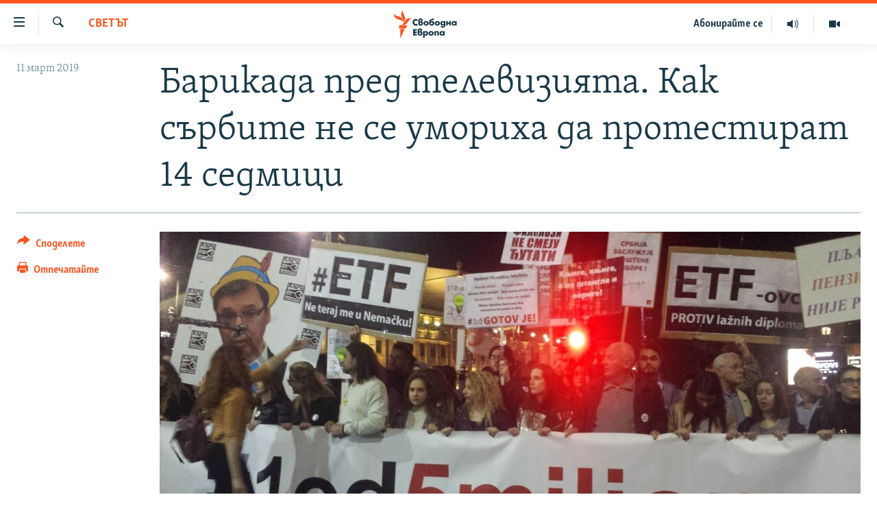

--- FILE ---
content_type: text/html; charset=utf-8
request_url: https://www.svobodnaevropa.bg/a/29813362.html
body_size: 15933
content:

<!DOCTYPE html>
<html lang="bg" dir="ltr" class="no-js">
<head>
<link href="/Content/responsive/RFE/bg-BG/RFE-bg-BG.css?&amp;av=0.0.0.0&amp;cb=370" rel="stylesheet"/>
<script src="https://tags.svobodnaevropa.bg/rferl-pangea/prod/utag.sync.js"></script> <script type='text/javascript' src='https://www.youtube.com/iframe_api' async></script>
<link rel="manifest" href="/manifest.json">
<script type="text/javascript">
//a general 'js' detection, must be on top level in <head>, due to CSS performance
document.documentElement.className = "js";
var cacheBuster = "370";
var appBaseUrl = "/";
var imgEnhancerBreakpoints = [0, 144, 256, 408, 650, 1023, 1597];
var isLoggingEnabled = false;
var isPreviewPage = false;
var isLivePreviewPage = false;
if (!isPreviewPage) {
window.RFE = window.RFE || {};
window.RFE.cacheEnabledByParam = window.location.href.indexOf('nocache=1') === -1;
const url = new URL(window.location.href);
const params = new URLSearchParams(url.search);
// Remove the 'nocache' parameter
params.delete('nocache');
// Update the URL without the 'nocache' parameter
url.search = params.toString();
window.history.replaceState(null, '', url.toString());
} else {
window.addEventListener('load', function() {
const links = window.document.links;
for (let i = 0; i < links.length; i++) {
links[i].href = '#';
links[i].target = '_self';
}
})
}
var pwaEnabled = false;
var swCacheDisabled;
</script>
<meta charset="utf-8" />
<title>Барикада пред телевизията. Как сърбите не се умориха да протестират 14 седмици</title>
<meta name="description" content="Те протестират за 14-а поредна събота, а енергията им не намалява. Хиляди кръстосват Белград всяка седмица, за да искат оставката на сръбския президент&#160;Александър Вучич и други водещи фигури от управлението. Настояват да се прекрати режимът на автокрация, да има свобода за медиите, да се..." />
<meta name="keywords" content="Светът, протест, Сърбия, Свободна Европа, Белград, Оливер Иванович, Александър Вучич, 1 от 5 милиона, кървави ризи, RTS, Борко Стефанович, Небойша Стефанович, Слободан Милошевич, диктатор, Алианс за Сърбия" />
<meta name="viewport" content="width=device-width, initial-scale=1.0" />
<meta http-equiv="X-UA-Compatible" content="IE=edge" />
<meta name="robots" content="max-image-preview:large">
<link href="https://www.svobodnaevropa.bg/a/29813362.html" rel="canonical" />
<meta name="apple-mobile-web-app-title" content="RFE/RL" />
<meta name="apple-mobile-web-app-status-bar-style" content="black" />
<meta name="apple-itunes-app" content="app-id=475986784, app-argument=//29813362.ltr" />
<meta content="Барикада пред телевизията. Как сърбите не се умориха да протестират 14 седмици" property="og:title" />
<meta content="Те протестират за 14-а поредна събота, а енергията им не намалява. Хиляди кръстосват Белград всяка седмица, за да искат оставката на сръбския президент Александър Вучич и други водещи фигури от управлението. Настояват да се прекрати режимът на автокрация, да има свобода за медиите, да се..." property="og:description" />
<meta content="article" property="og:type" />
<meta content="https://www.svobodnaevropa.bg/a/29813362.html" property="og:url" />
<meta content="Свободна Европа" property="og:site_name" />
<meta content="https://gdb.rferl.org/39ffef83-d933-4edd-95e8-a083040eb207_w1200_h630.jpg" property="og:image" />
<meta content="1200" property="og:image:width" />
<meta content="630" property="og:image:height" />
<meta content="281838596575055" property="fb:app_id" />
<meta content="summary_large_image" name="twitter:card" />
<meta content="@SomeAccount" name="twitter:site" />
<meta content="https://gdb.rferl.org/39ffef83-d933-4edd-95e8-a083040eb207_w1200_h630.jpg" name="twitter:image" />
<meta content="Барикада пред телевизията. Как сърбите не се умориха да протестират 14 седмици" name="twitter:title" />
<meta content="Те протестират за 14-а поредна събота, а енергията им не намалява. Хиляди кръстосват Белград всяка седмица, за да искат оставката на сръбския президент Александър Вучич и други водещи фигури от управлението. Настояват да се прекрати режимът на автокрация, да има свобода за медиите, да се..." name="twitter:description" />
<link rel="amphtml" href="https://www.svobodnaevropa.bg/amp/29813362.html" />
<script type="application/ld+json">{"articleSection":"Светът","isAccessibleForFree":true,"headline":"Барикада пред телевизията. Как сърбите не се умориха да протестират 14 седмици","inLanguage":"bg-BG","keywords":"Светът, протест, Сърбия, Свободна Европа, Белград, Оливер Иванович, Александър Вучич, 1 от 5 милиона, кървави ризи, RTS, Борко Стефанович, Небойша Стефанович, Слободан Милошевич, диктатор, Алианс за Сърбия","author":{"@type":"Person","name":"Свободна Европа"},"datePublished":"2019-03-11 06:15:26Z","dateModified":"2019-03-11 06:15:26Z","publisher":{"logo":{"width":512,"height":220,"@type":"ImageObject","url":"https://www.svobodnaevropa.bg/Content/responsive/RFE/bg-BG/img/logo.png"},"@type":"NewsMediaOrganization","url":"https://www.svobodnaevropa.bg","sameAs":["https://www.facebook.com/svobodnaevropa.bg/","https://www.youtube.com/channel/UC4NwHyV2nUhKF3xV4wqAyxQ","https://www.instagram.com/svobodnaevropa/","https://twitter.com/SvobodnaEvropa"],"name":"Свободна Европа","alternateName":""},"@context":"https://schema.org","@type":"NewsArticle","mainEntityOfPage":"https://www.svobodnaevropa.bg/a/29813362.html","url":"https://www.svobodnaevropa.bg/a/29813362.html","description":"Те протестират за 14-а поредна събота, а енергията им не намалява. Хиляди кръстосват Белград всяка седмица, за да искат оставката на сръбския президент Александър Вучич и други водещи фигури от управлението. Настояват да се прекрати режимът на автокрация, да има свобода за медиите, да се...","image":{"width":1080,"height":608,"@type":"ImageObject","url":"https://gdb.rferl.org/39ffef83-d933-4edd-95e8-a083040eb207_w1080_h608.jpg"},"name":"Барикада пред телевизията. Как сърбите не се умориха да протестират 14 седмици"}</script>
<script src="/Scripts/responsive/infographics.b?v=dVbZ-Cza7s4UoO3BqYSZdbxQZVF4BOLP5EfYDs4kqEo1&amp;av=0.0.0.0&amp;cb=370"></script>
<script src="/Scripts/responsive/loader.b?v=Q26XNwrL6vJYKjqFQRDnx01Lk2pi1mRsuLEaVKMsvpA1&amp;av=0.0.0.0&amp;cb=370"></script>
<link rel="icon" type="image/svg+xml" href="/Content/responsive/RFE/img/webApp/favicon.svg" />
<link rel="alternate icon" href="/Content/responsive/RFE/img/webApp/favicon.ico" />
<link rel="mask-icon" color="#ea6903" href="/Content/responsive/RFE/img/webApp/favicon_safari.svg" />
<link rel="apple-touch-icon" sizes="152x152" href="/Content/responsive/RFE/img/webApp/ico-152x152.png" />
<link rel="apple-touch-icon" sizes="144x144" href="/Content/responsive/RFE/img/webApp/ico-144x144.png" />
<link rel="apple-touch-icon" sizes="114x114" href="/Content/responsive/RFE/img/webApp/ico-114x114.png" />
<link rel="apple-touch-icon" sizes="72x72" href="/Content/responsive/RFE/img/webApp/ico-72x72.png" />
<link rel="apple-touch-icon-precomposed" href="/Content/responsive/RFE/img/webApp/ico-57x57.png" />
<link rel="icon" sizes="192x192" href="/Content/responsive/RFE/img/webApp/ico-192x192.png" />
<link rel="icon" sizes="128x128" href="/Content/responsive/RFE/img/webApp/ico-128x128.png" />
<meta name="msapplication-TileColor" content="#ffffff" />
<meta name="msapplication-TileImage" content="/Content/responsive/RFE/img/webApp/ico-144x144.png" />
<link rel="preload" href="/Content/responsive/fonts/SkolarCyrlBGR-Light_v3.0.woff2" type="font/woff2" as="font" crossorigin="anonymous" />
<link rel="alternate" type="application/rss+xml" title="RFE/RL - Top Stories [RSS]" href="/api/" />
<link rel="sitemap" type="application/rss+xml" href="/sitemap.xml" />
</head>
<body class=" nav-no-loaded cc_theme pg-article print-lay-article js-category-to-nav nojs-images ">
<script type="text/javascript" >
var analyticsData = {url:"https://www.svobodnaevropa.bg/a/29813362.html",property_id:"527",article_uid:"29813362",page_title:"Барикада пред телевизията. Как сърбите не се умориха да протестират 14 седмици",page_type:"article",content_type:"article",subcontent_type:"article",last_modified:"2019-03-11 06:15:26Z",pub_datetime:"2019-03-11 06:15:26Z",pub_year:"2019",pub_month:"03",pub_day:"11",pub_hour:"06",pub_weekday:"Monday",section:"светът",english_section:"international-news",byline:"",categories:"international-news",tags:"протест;сърбия;свободна европа;белград;оливер иванович;александър вучич;1 от 5 милиона;кървави ризи;rts;борко стефанович;небойша стефанович;слободан милошевич;диктатор;алианс за сърбия",domain:"www.svobodnaevropa.bg",language:"Bulgarian",language_service:"RFERL Bulgaria",platform:"web",copied:"no",copied_article:"",copied_title:"",runs_js:"Yes",cms_release:"8.44.0.0.370",enviro_type:"prod",slug:"",entity:"RFE",short_language_service:"BUL",platform_short:"W",page_name:"Барикада пред телевизията. Как сърбите не се умориха да протестират 14 седмици"};
</script>
<noscript><iframe src="https://www.googletagmanager.com/ns.html?id=GTM-WXZBPZ" height="0" width="0" style="display:none;visibility:hidden"></iframe></noscript><script type="text/javascript" data-cookiecategory="analytics">
var gtmEventObject = Object.assign({}, analyticsData, {event: 'page_meta_ready'});window.dataLayer = window.dataLayer || [];window.dataLayer.push(gtmEventObject);
if (top.location === self.location) { //if not inside of an IFrame
var renderGtm = "true";
if (renderGtm === "true") {
(function(w,d,s,l,i){w[l]=w[l]||[];w[l].push({'gtm.start':new Date().getTime(),event:'gtm.js'});var f=d.getElementsByTagName(s)[0],j=d.createElement(s),dl=l!='dataLayer'?'&l='+l:'';j.async=true;j.src='//www.googletagmanager.com/gtm.js?id='+i+dl;f.parentNode.insertBefore(j,f);})(window,document,'script','dataLayer','GTM-WXZBPZ');
}
}
</script>
<!--Analytics tag js version start-->
<script type="text/javascript" data-cookiecategory="analytics">
var utag_data = Object.assign({}, analyticsData, {});
if(typeof(TealiumTagFrom)==='function' && typeof(TealiumTagSearchKeyword)==='function') {
var utag_from=TealiumTagFrom();var utag_searchKeyword=TealiumTagSearchKeyword();
if(utag_searchKeyword!=null && utag_searchKeyword!=='' && utag_data["search_keyword"]==null) utag_data["search_keyword"]=utag_searchKeyword;if(utag_from!=null && utag_from!=='') utag_data["from"]=TealiumTagFrom();}
if(window.top!== window.self&&utag_data.page_type==="snippet"){utag_data.page_type = 'iframe';}
try{if(window.top!==window.self&&window.self.location.hostname===window.top.location.hostname){utag_data.platform = 'self-embed';utag_data.platform_short = 'se';}}catch(e){if(window.top!==window.self&&window.self.location.search.includes("platformType=self-embed")){utag_data.platform = 'cross-promo';utag_data.platform_short = 'cp';}}
(function(a,b,c,d){ a="https://tags.svobodnaevropa.bg/rferl-pangea/prod/utag.js"; b=document;c="script";d=b.createElement(c);d.src=a;d.type="text/java"+c;d.async=true; a=b.getElementsByTagName(c)[0];a.parentNode.insertBefore(d,a); })();
</script>
<!--Analytics tag js version end-->
<!-- Analytics tag management NoScript -->
<noscript>
<img style="position: absolute; border: none;" src="https://ssc.svobodnaevropa.bg/b/ss/bbgprod,bbgentityrferl/1/G.4--NS/1324740706?pageName=rfe%3abul%3aw%3aarticle%3a%d0%91%d0%b0%d1%80%d0%b8%d0%ba%d0%b0%d0%b4%d0%b0%20%d0%bf%d1%80%d0%b5%d0%b4%20%d1%82%d0%b5%d0%bb%d0%b5%d0%b2%d0%b8%d0%b7%d0%b8%d1%8f%d1%82%d0%b0.%20%d0%9a%d0%b0%d0%ba%20%d1%81%d1%8a%d1%80%d0%b1%d0%b8%d1%82%d0%b5%20%d0%bd%d0%b5%20%d1%81%d0%b5%20%d1%83%d0%bc%d0%be%d1%80%d0%b8%d1%85%d0%b0%20%d0%b4%d0%b0%20%d0%bf%d1%80%d0%be%d1%82%d0%b5%d1%81%d1%82%d0%b8%d1%80%d0%b0%d1%82%2014%20%d1%81%d0%b5%d0%b4%d0%bc%d0%b8%d1%86%d0%b8&amp;c6=%d0%91%d0%b0%d1%80%d0%b8%d0%ba%d0%b0%d0%b4%d0%b0%20%d0%bf%d1%80%d0%b5%d0%b4%20%d1%82%d0%b5%d0%bb%d0%b5%d0%b2%d0%b8%d0%b7%d0%b8%d1%8f%d1%82%d0%b0.%20%d0%9a%d0%b0%d0%ba%20%d1%81%d1%8a%d1%80%d0%b1%d0%b8%d1%82%d0%b5%20%d0%bd%d0%b5%20%d1%81%d0%b5%20%d1%83%d0%bc%d0%be%d1%80%d0%b8%d1%85%d0%b0%20%d0%b4%d0%b0%20%d0%bf%d1%80%d0%be%d1%82%d0%b5%d1%81%d1%82%d0%b8%d1%80%d0%b0%d1%82%2014%20%d1%81%d0%b5%d0%b4%d0%bc%d0%b8%d1%86%d0%b8&amp;v36=8.44.0.0.370&amp;v6=D=c6&amp;g=https%3a%2f%2fwww.svobodnaevropa.bg%2fa%2f29813362.html&amp;c1=D=g&amp;v1=D=g&amp;events=event1,event52&amp;c16=rferl%20bulgaria&amp;v16=D=c16&amp;c5=international-news&amp;v5=D=c5&amp;ch=%d0%a1%d0%b2%d0%b5%d1%82%d1%8a%d1%82&amp;c15=bulgarian&amp;v15=D=c15&amp;c4=article&amp;v4=D=c4&amp;c14=29813362&amp;v14=D=c14&amp;v20=no&amp;c17=web&amp;v17=D=c17&amp;mcorgid=518abc7455e462b97f000101%40adobeorg&amp;server=www.svobodnaevropa.bg&amp;pageType=D=c4&amp;ns=bbg&amp;v29=D=server&amp;v25=rfe&amp;v30=527&amp;v105=D=User-Agent " alt="analytics" width="1" height="1" /></noscript>
<!-- End of Analytics tag management NoScript -->
<!--*** Accessibility links - For ScreenReaders only ***-->
<section>
<div class="sr-only">
<h2>Връзки за достъпност</h2>
<ul>
<li><a href="#content" data-disable-smooth-scroll="1">Направо към главното съдържание</a></li>
<li><a href="#navigation" data-disable-smooth-scroll="1">Направо към главната навигация</a></li>
<li><a href="#txtHeaderSearch" data-disable-smooth-scroll="1">Направо към търсне</a></li>
</ul>
</div>
</section>
<div dir="ltr">
<div id="page">
<aside>
<div class="c-lightbox overlay-modal">
<div class="c-lightbox__intro">
<h2 class="c-lightbox__intro-title"></h2>
<button class="btn btn--rounded c-lightbox__btn c-lightbox__intro-next" title="Следващо">
<span class="ico ico--rounded ico-chevron-forward"></span>
<span class="sr-only">Следващо</span>
</button>
</div>
<div class="c-lightbox__nav">
<button class="btn btn--rounded c-lightbox__btn c-lightbox__btn--close" title="Затворете">
<span class="ico ico--rounded ico-close"></span>
<span class="sr-only">Затворете</span>
</button>
<button class="btn btn--rounded c-lightbox__btn c-lightbox__btn--prev" title="Предишно">
<span class="ico ico--rounded ico-chevron-backward"></span>
<span class="sr-only">Предишно</span>
</button>
<button class="btn btn--rounded c-lightbox__btn c-lightbox__btn--next" title="Следващо">
<span class="ico ico--rounded ico-chevron-forward"></span>
<span class="sr-only">Следващо</span>
</button>
</div>
<div class="c-lightbox__content-wrap">
<figure class="c-lightbox__content">
<span class="c-spinner c-spinner--lightbox">
<img src="/Content/responsive/img/player-spinner.png"
alt="please wait"
title="please wait" />
</span>
<div class="c-lightbox__img">
<div class="thumb">
<img src="" alt="" />
</div>
</div>
<figcaption>
<div class="c-lightbox__info c-lightbox__info--foot">
<span class="c-lightbox__counter"></span>
<span class="caption c-lightbox__caption"></span>
</div>
</figcaption>
</figure>
</div>
<div class="hidden">
<div class="content-advisory__box content-advisory__box--lightbox">
<span class="content-advisory__box-text">Тази снимка може да е неприемлива за някои от вас.</span>
<button class="btn btn--transparent content-advisory__box-btn m-t-md" value="text" type="button">
<span class="btn__text">
Вижте повече
</span>
</button>
</div>
</div>
</div>
<div class="print-dialogue">
<div class="container">
<h3 class="print-dialogue__title section-head">Print Options:</h3>
<div class="print-dialogue__opts">
<ul class="print-dialogue__opt-group">
<li class="form__group form__group--checkbox">
<input class="form__check " id="checkboxImages" name="checkboxImages" type="checkbox" checked="checked" />
<label for="checkboxImages" class="form__label m-t-md">Images</label>
</li>
<li class="form__group form__group--checkbox">
<input class="form__check " id="checkboxMultimedia" name="checkboxMultimedia" type="checkbox" checked="checked" />
<label for="checkboxMultimedia" class="form__label m-t-md">Multimedia</label>
</li>
</ul>
<ul class="print-dialogue__opt-group">
<li class="form__group form__group--checkbox">
<input class="form__check " id="checkboxEmbedded" name="checkboxEmbedded" type="checkbox" checked="checked" />
<label for="checkboxEmbedded" class="form__label m-t-md">Embedded Content</label>
</li>
<li class="hidden">
<input class="form__check " id="checkboxComments" name="checkboxComments" type="checkbox" />
<label for="checkboxComments" class="form__label m-t-md"> Comments</label>
</li>
</ul>
</div>
<div class="print-dialogue__buttons">
<button class="btn btn--secondary close-button" type="button" title="Отмени">
<span class="btn__text ">Отмени</span>
</button>
<button class="btn btn-cust-print m-l-sm" type="button" title="Отпечатайте">
<span class="btn__text ">Отпечатайте</span>
</button>
</div>
</div>
</div>
<div class="ctc-message pos-fix">
<div class="ctc-message__inner">Link has been copied to clipboard</div>
</div>
</aside>
<div class="hdr-20 hdr-20--big">
<div class="hdr-20__inner">
<div class="hdr-20__max pos-rel">
<div class="hdr-20__side hdr-20__side--primary d-flex">
<label data-for="main-menu-ctrl" data-switcher-trigger="true" data-switch-target="main-menu-ctrl" class="burger hdr-trigger pos-rel trans-trigger" data-trans-evt="click" data-trans-id="menu">
<span class="ico ico-close hdr-trigger__ico hdr-trigger__ico--close burger__ico burger__ico--close"></span>
<span class="ico ico-menu hdr-trigger__ico hdr-trigger__ico--open burger__ico burger__ico--open"></span>
</label>
<div class="menu-pnl pos-fix trans-target" data-switch-target="main-menu-ctrl" data-trans-id="menu">
<div class="menu-pnl__inner">
<nav class="main-nav menu-pnl__item menu-pnl__item--first">
<ul class="main-nav__list accordeon" data-analytics-tales="false" data-promo-name="link" data-location-name="nav,secnav">
<li class="main-nav__item">
<a class="main-nav__item-name main-nav__item-name--link" href="/novini" title="Новини" data-item-name="news" >Новини</a>
</li>
<li class="main-nav__item">
<a class="main-nav__item-name main-nav__item-name--link" href="/razsledvaniya" title="Разследвания" data-item-name="investigations" >Разследвания</a>
</li>
<li class="main-nav__item">
<a class="main-nav__item-name main-nav__item-name--link" href="/analizi" title="Анализи" data-item-name="analysis" >Анализи</a>
</li>
<li class="main-nav__item accordeon__item" data-switch-target="menu-item-3110">
<label class="main-nav__item-name main-nav__item-name--label accordeon__control-label" data-switcher-trigger="true" data-for="menu-item-3110">
Предавания
<span class="ico ico-chevron-down main-nav__chev"></span>
</label>
<div class="main-nav__sub-list">
<a class="main-nav__item-name main-nav__item-name--link main-nav__item-name--sub" href="/studio-balgariya" title="Студио България с Генка Шикерова" data-item-name="programs" >Студио България с Генка Шикерова</a>
<a class="main-nav__item-name main-nav__item-name--link main-nav__item-name--sub" href="/golemiyat-vapros" title="Големият въпрос с Иван Бедров" data-item-name="the-big-question" >Големият въпрос с Иван Бедров</a>
</div>
</li>
<li class="main-nav__item">
<a class="main-nav__item-name main-nav__item-name--link" href="/istorii" title="Истории" data-item-name="stories" >Истории</a>
</li>
<li class="main-nav__item">
<a class="main-nav__item-name main-nav__item-name--link" href="/svetat-na-svobodna-evropa" title="Свободна Европа по света" data-item-name="RFE/RL around the World" >Свободна Европа по света</a>
</li>
<li class="main-nav__item">
<a class="main-nav__item-name main-nav__item-name--link" href="/mneniya" title="Мнения" data-item-name="opinions" >Мнения</a>
</li>
<li class="main-nav__item">
<a class="main-nav__item-name main-nav__item-name--link" href="/chovek-na-denya" title="Човек на деня" data-item-name="profiles" >Човек на деня</a>
</li>
<li class="main-nav__item">
<a class="main-nav__item-name main-nav__item-name--link" href="/video" title="Видео" data-item-name="video" >Видео</a>
</li>
<li class="main-nav__item accordeon__item" data-switch-target="menu-item-3322">
<label class="main-nav__item-name main-nav__item-name--label accordeon__control-label" data-switcher-trigger="true" data-for="menu-item-3322">
Бюлетини
<span class="ico ico-chevron-down main-nav__chev"></span>
</label>
<div class="main-nav__sub-list">
<a class="main-nav__item-name main-nav__item-name--link main-nav__item-name--sub" href="/tri-minuti" title="3 минути" data-item-name="three-mins-daily-news-brief" >3 минути</a>
<a class="main-nav__item-name main-nav__item-name--link main-nav__item-name--sub" href="/golyamata-kartina" title="Голямата картина" data-item-name="golyamata-kartina" >Голямата картина</a>
</div>
</li>
</ul>
</nav>
<div class="menu-pnl__item menu-pnl__item--social">
<h5 class="menu-pnl__sub-head">Последвайте ни</h5>
<a href="https://www.facebook.com/svobodnaevropa.bg/" title="Последвайте ни във Facebook" data-analytics-text="follow_on_facebook" class="btn btn--rounded btn--social-inverted menu-pnl__btn js-social-btn btn-facebook" target="_blank" rel="noopener">
<span class="ico ico-facebook-alt ico--rounded"></span>
</a>
<a href="https://www.youtube.com/channel/UC4NwHyV2nUhKF3xV4wqAyxQ" title="Последвайте ни в YouTube" data-analytics-text="follow_on_youtube" class="btn btn--rounded btn--social-inverted menu-pnl__btn js-social-btn btn-youtube" target="_blank" rel="noopener">
<span class="ico ico-youtube ico--rounded"></span>
</a>
<a href="https://www.instagram.com/svobodnaevropa/" title="Последвайте ни в Instagram" data-analytics-text="follow_on_instagram" class="btn btn--rounded btn--social-inverted menu-pnl__btn js-social-btn btn-instagram" target="_blank" rel="noopener">
<span class="ico ico-instagram ico--rounded"></span>
</a>
<a href="https://twitter.com/SvobodnaEvropa" title="Последвайте ни в Twitter" data-analytics-text="follow_on_twitter" class="btn btn--rounded btn--social-inverted menu-pnl__btn js-social-btn btn-twitter" target="_blank" rel="noopener">
<span class="ico ico-twitter ico--rounded"></span>
</a>
<a href="https://invite.viber.com/?g2=AQB5o3habCpy5U4kphjGt0S9%2FbBCmal6qVsME%2FEU5NcEQ8l9sFhDirHIw1qXUqe5" title="Последвайте ни в Viber " data-analytics-text="follow_on_viber" class="btn btn--rounded btn--social-inverted menu-pnl__btn js-social-btn btn-viber" target="_blank" rel="noopener">
<span class="ico ico-viber ico--rounded"></span>
</a>
</div>
<div class="menu-pnl__item">
<a href="/navigation/allsites" class="menu-pnl__item-link">
<span class="ico ico-languages "></span>
Всички сайтове на РСЕ/РС
</a>
</div>
</div>
</div>
<label data-for="top-search-ctrl" data-switcher-trigger="true" data-switch-target="top-search-ctrl" class="top-srch-trigger hdr-trigger">
<span class="ico ico-close hdr-trigger__ico hdr-trigger__ico--close top-srch-trigger__ico top-srch-trigger__ico--close"></span>
<span class="ico ico-search hdr-trigger__ico hdr-trigger__ico--open top-srch-trigger__ico top-srch-trigger__ico--open"></span>
</label>
<div class="srch-top srch-top--in-header" data-switch-target="top-search-ctrl">
<div class="container">
<form action="/s" class="srch-top__form srch-top__form--in-header" id="form-topSearchHeader" method="get" role="search"><label for="txtHeaderSearch" class="sr-only">Търсене</label>
<input type="text" id="txtHeaderSearch" name="k" placeholder="Търсене" accesskey="s" value="" class="srch-top__input analyticstag-event" onkeydown="if (event.keyCode === 13) { FireAnalyticsTagEventOnSearch('search', $dom.get('#txtHeaderSearch')[0].value) }" />
<button title="Търсене" type="submit" class="btn btn--top-srch analyticstag-event" onclick="FireAnalyticsTagEventOnSearch('search', $dom.get('#txtHeaderSearch')[0].value) ">
<span class="ico ico-search"></span>
</button></form>
</div>
</div>
<a href="/" class="main-logo-link">
<img src="/Content/responsive/RFE/bg-BG/img/logo-compact.svg" class="main-logo main-logo--comp" alt="site logo">
<img src="/Content/responsive/RFE/bg-BG/img/logo.svg" class="main-logo main-logo--big" alt="site logo">
</a>
</div>
<div class="hdr-20__side hdr-20__side--secondary d-flex">
<a href="/p/7602.html" title="Видео" class="hdr-20__secondary-item" data-item-name="video">
<span class="ico ico-video hdr-20__secondary-icon"></span>
</a>
<a href="/studio-balgariya/Episodes" title="Аудио" class="hdr-20__secondary-item" data-item-name="audio">
<span class="ico ico-audio hdr-20__secondary-icon"></span>
</a>
<a href="/p/7833.html" title="Абонирайте се" class="hdr-20__secondary-item hdr-20__secondary-item--lang" data-item-name="satellite">
Абонирайте се
</a>
<a href="/s" title="Търсене" class="hdr-20__secondary-item hdr-20__secondary-item--search" data-item-name="search">
<span class="ico ico-search hdr-20__secondary-icon hdr-20__secondary-icon--search"></span>
</a>
<div class="srch-bottom">
<form action="/s" class="srch-bottom__form d-flex" id="form-bottomSearch" method="get" role="search"><label for="txtSearch" class="sr-only">Търсене</label>
<input type="search" id="txtSearch" name="k" placeholder="Търсене" accesskey="s" value="" class="srch-bottom__input analyticstag-event" onkeydown="if (event.keyCode === 13) { FireAnalyticsTagEventOnSearch('search', $dom.get('#txtSearch')[0].value) }" />
<button title="Търсене" type="submit" class="btn btn--bottom-srch analyticstag-event" onclick="FireAnalyticsTagEventOnSearch('search', $dom.get('#txtSearch')[0].value) ">
<span class="ico ico-search"></span>
</button></form>
</div>
</div>
<img src="/Content/responsive/RFE/bg-BG/img/logo-print.gif" class="logo-print" alt="site logo">
<img src="/Content/responsive/RFE/bg-BG/img/logo-print_color.png" class="logo-print logo-print--color" alt="site logo">
</div>
</div>
</div>
<script>
if (document.body.className.indexOf('pg-home') > -1) {
var nav2In = document.querySelector('.hdr-20__inner');
var nav2Sec = document.querySelector('.hdr-20__side--secondary');
var secStyle = window.getComputedStyle(nav2Sec);
if (nav2In && window.pageYOffset < 150 && secStyle['position'] !== 'fixed') {
nav2In.classList.add('hdr-20__inner--big')
}
}
</script>
<div class="c-hlights c-hlights--breaking c-hlights--no-item" data-hlight-display="mobile,desktop">
<div class="c-hlights__wrap container p-0">
<div class="c-hlights__nav">
<a role="button" href="#" title="Предишно">
<span class="ico ico-chevron-backward m-0"></span>
<span class="sr-only">Предишно</span>
</a>
<a role="button" href="#" title="Следващо">
<span class="ico ico-chevron-forward m-0"></span>
<span class="sr-only">Следващо</span>
</a>
</div>
<span class="c-hlights__label">
<span class="">Извънредни новини</span>
<span class="switcher-trigger">
<label data-for="more-less-1" data-switcher-trigger="true" class="switcher-trigger__label switcher-trigger__label--more p-b-0" title="Покажете още">
<span class="ico ico-chevron-down"></span>
</label>
<label data-for="more-less-1" data-switcher-trigger="true" class="switcher-trigger__label switcher-trigger__label--less p-b-0" title="Скрийте">
<span class="ico ico-chevron-up"></span>
</label>
</span>
</span>
<ul class="c-hlights__items switcher-target" data-switch-target="more-less-1">
</ul>
</div>
</div> <div id="content">
<main class="container">
<div class="hdr-container">
<div class="row">
<div class="col-category col-xs-12 col-md-2 pull-left"> <div class="category js-category">
<a class="" href="/svetat">Светът</a> </div>
</div><div class="col-title col-xs-12 col-md-10 pull-right"> <h1 class="title pg-title">
Барикада пред телевизията. Как сърбите не се умориха да протестират 14 седмици
</h1>
</div><div class="col-publishing-details col-xs-12 col-sm-12 col-md-2 pull-left"> <div class="publishing-details ">
<div class="published">
<span class="date" >
<time pubdate="pubdate" datetime="2019-03-11T08:15:26+02:00">
11 март 2019
</time>
</span>
</div>
</div>
</div><div class="col-lg-12 separator"> <div class="separator">
<hr class="title-line" />
</div>
</div><div class="col-multimedia col-xs-12 col-md-10 pull-right"> <div class="cover-media">
<figure class="media-image js-media-expand">
<div class="img-wrap">
<div class="thumb thumb16_9">
<img src="https://gdb.rferl.org/39ffef83-d933-4edd-95e8-a083040eb207_w250_r1_s.jpg" alt="Протестното шествие от 9 март 2019 г." />
</div>
</div>
<figcaption>
<span class="caption">Протестното шествие от 9 март 2019 г.</span>
</figcaption>
</figure>
</div>
</div><div class="col-xs-12 col-md-2 pull-left article-share pos-rel"> <div class="share--box">
<div class="sticky-share-container" style="display:none">
<div class="container">
<a href="https://www.svobodnaevropa.bg" id="logo-sticky-share">&nbsp;</a>
<div class="pg-title pg-title--sticky-share">
Барикада пред телевизията. Как сърбите не се умориха да протестират 14 седмици
</div>
<div class="sticked-nav-actions">
<!--This part is for sticky navigation display-->
<p class="buttons link-content-sharing p-0 ">
<button class="btn btn--link btn-content-sharing p-t-0 " id="btnContentSharing" value="text" role="Button" type="" title="Още възможности за споделяне">
<span class="ico ico-share ico--l"></span>
<span class="btn__text ">
Споделете
</span>
</button>
</p>
<aside class="content-sharing js-content-sharing js-content-sharing--apply-sticky content-sharing--sticky"
role="complementary"
data-share-url="https://www.svobodnaevropa.bg/a/29813362.html" data-share-title="Барикада пред телевизията. Как сърбите не се умориха да протестират 14 седмици" data-share-text="">
<div class="content-sharing__popover">
<h6 class="content-sharing__title">Споделете </h6>
<button href="#close" id="btnCloseSharing" class="btn btn--text-like content-sharing__close-btn">
<span class="ico ico-close ico--l"></span>
</button>
<ul class="content-sharing__list">
<li class="content-sharing__item">
<div class="ctc ">
<input type="text" class="ctc__input" readonly="readonly">
<a href="" js-href="https://www.svobodnaevropa.bg/a/29813362.html" class="content-sharing__link ctc__button">
<span class="ico ico-copy-link ico--rounded ico--s"></span>
<span class="content-sharing__link-text">Copy link</span>
</a>
</div>
</li>
<li class="content-sharing__item">
<a href="https://facebook.com/sharer.php?u=https%3a%2f%2fwww.svobodnaevropa.bg%2fa%2f29813362.html"
data-analytics-text="share_on_facebook"
title="Facebook" target="_blank"
class="content-sharing__link js-social-btn">
<span class="ico ico-facebook ico--rounded ico--s"></span>
<span class="content-sharing__link-text">Facebook</span>
</a>
</li>
<li class="content-sharing__item">
<a href="https://twitter.com/share?url=https%3a%2f%2fwww.svobodnaevropa.bg%2fa%2f29813362.html&amp;text=%d0%91%d0%b0%d1%80%d0%b8%d0%ba%d0%b0%d0%b4%d0%b0+%d0%bf%d1%80%d0%b5%d0%b4+%d1%82%d0%b5%d0%bb%d0%b5%d0%b2%d0%b8%d0%b7%d0%b8%d1%8f%d1%82%d0%b0.+%d0%9a%d0%b0%d0%ba+%d1%81%d1%8a%d1%80%d0%b1%d0%b8%d1%82%d0%b5+%d0%bd%d0%b5+%d1%81%d0%b5+%d1%83%d0%bc%d0%be%d1%80%d0%b8%d1%85%d0%b0+%d0%b4%d0%b0+%d0%bf%d1%80%d0%be%d1%82%d0%b5%d1%81%d1%82%d0%b8%d1%80%d0%b0%d1%82+14+%d1%81%d0%b5%d0%b4%d0%bc%d0%b8%d1%86%d0%b8"
data-analytics-text="share_on_twitter"
title="X (Twitter)" target="_blank"
class="content-sharing__link js-social-btn">
<span class="ico ico-twitter ico--rounded ico--s"></span>
<span class="content-sharing__link-text">X (Twitter)</span>
</a>
</li>
<li class="content-sharing__item">
<a href="https://www.linkedin.com/shareArticle?mini=true&amp;url=https%3a%2f%2fwww.svobodnaevropa.bg%2fa%2f29813362.html&amp;title=Барикада пред телевизията. Как сърбите не се умориха да протестират 14 седмици"
data-analytics-text="share_on_linkedIn"
title="LinkedIn" target="_blank"
class="content-sharing__link js-social-btn">
<span class="ico ico-linkedin ico--rounded ico--s"></span>
<span class="content-sharing__link-text">LinkedIn</span>
</a>
</li>
<li class="content-sharing__item">
<a href="mailto:?body=https%3a%2f%2fwww.svobodnaevropa.bg%2fa%2f29813362.html&amp;subject=Барикада пред телевизията. Как сърбите не се умориха да протестират 14 седмици"
title="Email"
class="content-sharing__link ">
<span class="ico ico-email ico--rounded ico--s"></span>
<span class="content-sharing__link-text">Email</span>
</a>
</li>
</ul>
</div>
</aside>
</div>
</div>
</div>
<div class="links">
<p class="buttons link-content-sharing p-0 ">
<button class="btn btn--link btn-content-sharing p-t-0 " id="btnContentSharing" value="text" role="Button" type="" title="Още възможности за споделяне">
<span class="ico ico-share ico--l"></span>
<span class="btn__text ">
Споделете
</span>
</button>
</p>
<aside class="content-sharing js-content-sharing " role="complementary"
data-share-url="https://www.svobodnaevropa.bg/a/29813362.html" data-share-title="Барикада пред телевизията. Как сърбите не се умориха да протестират 14 седмици" data-share-text="">
<div class="content-sharing__popover">
<h6 class="content-sharing__title">Споделете </h6>
<button href="#close" id="btnCloseSharing" class="btn btn--text-like content-sharing__close-btn">
<span class="ico ico-close ico--l"></span>
</button>
<ul class="content-sharing__list">
<li class="content-sharing__item">
<div class="ctc ">
<input type="text" class="ctc__input" readonly="readonly">
<a href="" js-href="https://www.svobodnaevropa.bg/a/29813362.html" class="content-sharing__link ctc__button">
<span class="ico ico-copy-link ico--rounded ico--l"></span>
<span class="content-sharing__link-text">Copy link</span>
</a>
</div>
</li>
<li class="content-sharing__item">
<a href="https://facebook.com/sharer.php?u=https%3a%2f%2fwww.svobodnaevropa.bg%2fa%2f29813362.html"
data-analytics-text="share_on_facebook"
title="Facebook" target="_blank"
class="content-sharing__link js-social-btn">
<span class="ico ico-facebook ico--rounded ico--l"></span>
<span class="content-sharing__link-text">Facebook</span>
</a>
</li>
<li class="content-sharing__item">
<a href="https://twitter.com/share?url=https%3a%2f%2fwww.svobodnaevropa.bg%2fa%2f29813362.html&amp;text=%d0%91%d0%b0%d1%80%d0%b8%d0%ba%d0%b0%d0%b4%d0%b0+%d0%bf%d1%80%d0%b5%d0%b4+%d1%82%d0%b5%d0%bb%d0%b5%d0%b2%d0%b8%d0%b7%d0%b8%d1%8f%d1%82%d0%b0.+%d0%9a%d0%b0%d0%ba+%d1%81%d1%8a%d1%80%d0%b1%d0%b8%d1%82%d0%b5+%d0%bd%d0%b5+%d1%81%d0%b5+%d1%83%d0%bc%d0%be%d1%80%d0%b8%d1%85%d0%b0+%d0%b4%d0%b0+%d0%bf%d1%80%d0%be%d1%82%d0%b5%d1%81%d1%82%d0%b8%d1%80%d0%b0%d1%82+14+%d1%81%d0%b5%d0%b4%d0%bc%d0%b8%d1%86%d0%b8"
data-analytics-text="share_on_twitter"
title="X (Twitter)" target="_blank"
class="content-sharing__link js-social-btn">
<span class="ico ico-twitter ico--rounded ico--l"></span>
<span class="content-sharing__link-text">X (Twitter)</span>
</a>
</li>
<li class="content-sharing__item">
<a href="https://www.linkedin.com/shareArticle?mini=true&amp;url=https%3a%2f%2fwww.svobodnaevropa.bg%2fa%2f29813362.html&amp;title=Барикада пред телевизията. Как сърбите не се умориха да протестират 14 седмици"
data-analytics-text="share_on_linkedIn"
title="LinkedIn" target="_blank"
class="content-sharing__link js-social-btn">
<span class="ico ico-linkedin ico--rounded ico--l"></span>
<span class="content-sharing__link-text">LinkedIn</span>
</a>
</li>
<li class="content-sharing__item">
<a href="mailto:?body=https%3a%2f%2fwww.svobodnaevropa.bg%2fa%2f29813362.html&amp;subject=Барикада пред телевизията. Как сърбите не се умориха да протестират 14 седмици"
title="Email"
class="content-sharing__link ">
<span class="ico ico-email ico--rounded ico--l"></span>
<span class="content-sharing__link-text">Email</span>
</a>
</li>
</ul>
</div>
</aside>
<p class="link-print visible-md visible-lg buttons p-0">
<button class="btn btn--link btn-print p-t-0" onclick="if (typeof FireAnalyticsTagEvent === 'function') {FireAnalyticsTagEvent({ on_page_event: 'print_story' });}return false" title="(CTRL+P)">
<span class="ico ico-print"></span>
<span class="btn__text">Отпечатайте</span>
</button>
</p>
</div>
</div>
</div>
</div>
</div>
<div class="body-container">
<div class="row">
<div class="col-xs-12 col-sm-12 col-md-10 col-lg-10 pull-right">
<div class="row">
<div class="col-xs-12 col-sm-12 col-md-8 col-lg-8 pull-left bottom-offset content-offset">
<div id="article-content" class="content-floated-wrap fb-quotable">
<div class="wsw">
<p>Те протестират за 14-а поредна събота, а енергията им не намалява. Хиляди кръстосват Белград всяка седмица, за да искат оставката на сръбския президент Александър Вучич и други водещи фигури от управлението. Настояват да се прекрати режимът на автокрация, да има свобода за медиите, да се прекратят нападенията над журналисти и опозиционни политици.</p>
<p>Маршрутът, по който минават, често пъти е един и същ. В последната събота шествието стигна до сградата на обществения радио и телевизионен канал RTS, за който протестиращите твърдят, че е проправителствен. По данни на ДПА протестиращите са блокирали за един час входа на сградата.</p>
<p><strong>Как започнаха протестите?</strong></p>
<p>Шествията започнаха през ноември заради побоя над лидера на лявата опозиционна партия Борко Стефанович. Той бе нападнат след митинг на опозицията в Крушевац в началото на декември. Тогава насловът бе „Стоп на кървавите ризи“.</p><div class="wsw__embed">
<figure class="media-image js-media-expand">
<div class="img-wrap">
<div class="thumb">
<img alt="" src="https://gdb.rferl.org/8C095F7C-A509-403F-9619-13A87E749577_w250_r1_s.jpg" />
</div>
</div>
</figure>
</div>
<p>Малко след началото на протестите обаче президентът Вучич обяви, че няма да отстъпи под натиска на улицата дори и пет милиона души да излязат на протест срещу него. Оттогава протестиращите започнаха да издигат лозунга „Един от 5 милиона“.</p>
<p>В течение на седмиците от протеста хората поискаха оставката на вътрешния министър Небойша Стефанович, който на няколко пъти заявяваше, че протестиращите са по-малко, отколкото твърдят. Искания са отправени също и за разкриване на убийците на косовския сръбски опозиционен лидер Оливер Иванович, установяване на това кой напада политици и журналисти, както и 5 минути ефирно време по обществената телевизия RTS за представителите на опозицията.</p>
<p>Оливер Иванович беше разстрелян от преминаващ автомобил в Косовска Митровица в началото на 2018 г. докато влизаше в централата на партията си - Гражданска инициатива &quot;Свобода, демокрация, истина&quot;. След като премина през силно националистически убеждения през 90-те, Иванович се превърна в умерен лидер на косовските сърби, бивш държавен секретар в сръбското министерство за Косово и Метохия. През 2016 година той беше осъден на 9 години затвор за военни престъпления, но впоследствие беше освободен.</p>
<p><strong>Кой подкрепя протестите?</strong></p>
<p>Протестите бяха подкрепени от опозиционното сдружение Алианс за Сърбия, което е съставено от 30 партии и организации. Те твърдят, че Вучич е автократ, а партията му е корумпирана. Засега обаче протестиращите не са застанали зад някоя от опозиционните партии.</p><div class="wsw__embed">
<figure class="media-image js-media-expand">
<div class="img-wrap">
<div class="thumb">
<img alt="" src="https://gdb.rferl.org/E1A33DB2-0813-4939-9BAA-FF7DD78CEEAC_w250_r1_s.jpg" />
</div>
</div>
</figure>
</div>
<p>По-рано през 2018 г. президентът обяви, че е готов да подложи на проверка популярността на партията си чрез предсрочни избори. Тогава представители на опозицията заявиха, че ще бойкотират всякакви избори докато не бъдат създадени нормални условия за живот и за гласуване в страната.</p>
<p>Според различни социологически проучвания управляващата партия SNS има голяма преднина пред всички останали. Тя има и солидно мнозинство, съставено от 160 от 250 депутати в местния парламент. Опозицията се състои от членовете на прозападните правителства, които управляваха страната между 2000 и 2012 г., след свалянето на Слободан Милошевич. Краят на този период дойде след като националистът Вучич създаде собствена партия и се обедини в коалиция със социалистите на бившия диктатор.</p>
<p>Вучич твърди, че споделя проевропейски ценности и иска страната да стане член на ЕС, но в същото време поддържа тесни връзки с Китай и Русия.</p>
<p>От началото на шествията те са с мирен характер, като по-малочислени прояви се провеждаха и в Нови Сад, Ужице, Крушевац и други населени места в страната.</p>
</div>
</div>
</div>
<div class="col-xs-12 col-sm-12 col-md-4 col-lg-4 pull-left design-top-offset"> <div class="region">
<div class="media-block-wrap" id="wrowblock-18330_21" data-area-id=R1_1>
<div class="wsw">
<div class="clear"></div>
<div class="wsw__embed">
<div class="infgraphicsAttach">
<a class="flexible-iframe" data-height="300" data-iframe="true" data-layout="1" data-size="Article" data-width="100%" href="/a/1057853/1/29736296.html">MailChimp Newsletter - 3 Min - 3 минути - Region Widget - Bulgaria (GR-2352)</a>
</div>
</div>
<p> </p> </div>
</div>
<div class="media-block-wrap" id="wrowblock-18331_21" data-area-id=R2_1>
<h2 class="section-head">
Най-ново видео </h2>
<div class="media-block">
<div class="media-pholder media-pholder--video ">
<div class="c-sticky-container" data-poster="https://gdb.rferl.org/70713420-b6b4-4525-327f-08de3c92853e_cx0_cy4_cw0_w250_r1_s.jpg">
<div class="c-sticky-element" data-sp_api="pangea-video" data-persistent data-persistent-browse-out >
<div class="c-mmp c-mmp--enabled c-mmp--loading c-mmp--video c-mmp--standard c-mmp--has-poster c-sticky-element__swipe-el"
data-player_id="" data-title="Как президентът Румен Радев подаде оставка " data-hide-title="False"
data-breakpoint_s="320" data-breakpoint_m="640" data-breakpoint_l="992"
data-hlsjs-src="/Scripts/responsive/hls.b"
data-bypass-dash-for-vod="true"
data-bypass-dash-for-live-video="true"
data-bypass-dash-for-live-audio="true"
id="player33654064">
<style>
.c-mmp--embed#player33654064 { aspect-ratio: 202 / 360; }
@media(max-width: 639.9px) {
#player33654064 { aspect-ratio: 202 / 360; }
}
</style>
<div class="c-mmp__poster js-poster c-mmp__poster--video c-mmp__poster--video-vertical">
<img src="https://gdb.rferl.org/70713420-b6b4-4525-327f-08de3c92853e_cx0_cy4_cw0_w250_r1_s.jpg" alt="Как президентът Румен Радев подаде оставка " title="Как президентът Румен Радев подаде оставка " class="c-mmp__poster-image-h" />
</div>
<a class="c-mmp__fallback-link" href="https://rfe-video-ns.akamaized.net/pangeavideo/2026/01/b/bb/bbf72bc2-d882-4bbc-4586-08de3c91433d_240p.mp4">
<span class="c-mmp__fallback-link-icon">
<span class="ico ico-play"></span>
</span>
</a>
<div class="c-spinner">
<img src="/Content/responsive/img/player-spinner.png" alt="please wait" title="please wait" />
</div>
<span class="c-mmp__big_play_btn js-btn-play-big">
<span class="ico ico-play"></span>
</span>
<div class="c-mmp__player">
<video src="https://rfe-video-hls-ns.akamaized.net/pangeavideo/2026/01/b/bb/bbf72bc2-d882-4bbc-4586-08de3c91433d_master.m3u8" data-fallbacksrc="https://rfe-video-ns.akamaized.net/pangeavideo/2026/01/b/bb/bbf72bc2-d882-4bbc-4586-08de3c91433d.mp4" data-fallbacktype="video/mp4" data-type="application/x-mpegURL" data-info="Auto" data-sources="[{&quot;AmpSrc&quot;:&quot;https://rfe-video-ns.akamaized.net/pangeavideo/2026/01/b/bb/bbf72bc2-d882-4bbc-4586-08de3c91433d_240p.mp4&quot;,&quot;Src&quot;:&quot;https://rfe-video-ns.akamaized.net/pangeavideo/2026/01/b/bb/bbf72bc2-d882-4bbc-4586-08de3c91433d_240p.mp4&quot;,&quot;Type&quot;:&quot;video/mp4&quot;,&quot;DataInfo&quot;:&quot;240p&quot;,&quot;Url&quot;:null,&quot;BlockAutoTo&quot;:null,&quot;BlockAutoFrom&quot;:null},{&quot;AmpSrc&quot;:&quot;https://rfe-video-ns.akamaized.net/pangeavideo/2026/01/b/bb/bbf72bc2-d882-4bbc-4586-08de3c91433d.mp4&quot;,&quot;Src&quot;:&quot;https://rfe-video-ns.akamaized.net/pangeavideo/2026/01/b/bb/bbf72bc2-d882-4bbc-4586-08de3c91433d.mp4&quot;,&quot;Type&quot;:&quot;video/mp4&quot;,&quot;DataInfo&quot;:&quot;360p&quot;,&quot;Url&quot;:null,&quot;BlockAutoTo&quot;:null,&quot;BlockAutoFrom&quot;:null},{&quot;AmpSrc&quot;:&quot;https://rfe-video-ns.akamaized.net/pangeavideo/2026/01/b/bb/bbf72bc2-d882-4bbc-4586-08de3c91433d_480p.mp4&quot;,&quot;Src&quot;:&quot;https://rfe-video-ns.akamaized.net/pangeavideo/2026/01/b/bb/bbf72bc2-d882-4bbc-4586-08de3c91433d_480p.mp4&quot;,&quot;Type&quot;:&quot;video/mp4&quot;,&quot;DataInfo&quot;:&quot;480p&quot;,&quot;Url&quot;:null,&quot;BlockAutoTo&quot;:null,&quot;BlockAutoFrom&quot;:null},{&quot;AmpSrc&quot;:&quot;https://rfe-video-ns.akamaized.net/pangeavideo/2026/01/b/bb/bbf72bc2-d882-4bbc-4586-08de3c91433d_720p.mp4&quot;,&quot;Src&quot;:&quot;https://rfe-video-ns.akamaized.net/pangeavideo/2026/01/b/bb/bbf72bc2-d882-4bbc-4586-08de3c91433d_720p.mp4&quot;,&quot;Type&quot;:&quot;video/mp4&quot;,&quot;DataInfo&quot;:&quot;720p&quot;,&quot;Url&quot;:null,&quot;BlockAutoTo&quot;:null,&quot;BlockAutoFrom&quot;:null},{&quot;AmpSrc&quot;:&quot;https://rfe-video-ns.akamaized.net/pangeavideo/2026/01/b/bb/bbf72bc2-d882-4bbc-4586-08de3c91433d_1080p.mp4&quot;,&quot;Src&quot;:&quot;https://rfe-video-ns.akamaized.net/pangeavideo/2026/01/b/bb/bbf72bc2-d882-4bbc-4586-08de3c91433d_1080p.mp4&quot;,&quot;Type&quot;:&quot;video/mp4&quot;,&quot;DataInfo&quot;:&quot;1080p&quot;,&quot;Url&quot;:null,&quot;BlockAutoTo&quot;:null,&quot;BlockAutoFrom&quot;:null}]" data-pub_datetime="2026-01-19 18:52:43Z" data-lt-on-play="0" data-lt-url="" webkit-playsinline="webkit-playsinline" playsinline="playsinline" style="width:100%; height:100%" title="Как президентът Румен Радев подаде оставка " data-aspect-ratio="202/360" data-sdkadaptive="true" data-sdkamp="false" data-sdktitle="Как президентът Румен Радев подаде оставка " data-sdkvideo="html5" data-sdkid="33654064" data-sdktype="Video ondemand">
</video>
</div>
<div class="c-mmp__overlay c-mmp__overlay--title c-mmp__overlay--partial c-mmp__overlay--disabled c-mmp__overlay--slide-from-top js-c-mmp__title-overlay">
<span class="c-mmp__overlay-actions c-mmp__overlay-actions-top js-overlay-actions">
<span class="c-mmp__overlay-actions-link c-mmp__overlay-actions-link--embed js-btn-embed-overlay" title="Embed">
<span class="c-mmp__overlay-actions-link-ico ico ico-embed-code"></span>
<span class="c-mmp__overlay-actions-link-text">Embed</span>
</span>
<span class="c-mmp__overlay-actions-link c-mmp__overlay-actions-link--share js-btn-sharing-overlay" title="share">
<span class="c-mmp__overlay-actions-link-ico ico ico-share"></span>
<span class="c-mmp__overlay-actions-link-text">share</span>
</span>
<span class="c-mmp__overlay-actions-link c-mmp__overlay-actions-link--close-sticky c-sticky-element__close-el" title="close">
<span class="c-mmp__overlay-actions-link-ico ico ico-close"></span>
</span>
</span>
<div class="c-mmp__overlay-title js-overlay-title">
<h5 class="c-mmp__overlay-media-title">
<a class="js-media-title-link" href="/a/33654064.html" target="_blank" rel="noopener" title="Как президентът Румен Радев подаде оставка ">Как президентът Румен Радев подаде оставка </a>
</h5>
</div>
</div>
<div class="c-mmp__overlay c-mmp__overlay--sharing c-mmp__overlay--disabled c-mmp__overlay--slide-from-bottom js-c-mmp__sharing-overlay">
<span class="c-mmp__overlay-actions">
<span class="c-mmp__overlay-actions-link c-mmp__overlay-actions-link--embed js-btn-embed-overlay" title="Embed">
<span class="c-mmp__overlay-actions-link-ico ico ico-embed-code"></span>
<span class="c-mmp__overlay-actions-link-text">Embed</span>
</span>
<span class="c-mmp__overlay-actions-link c-mmp__overlay-actions-link--share js-btn-sharing-overlay" title="share">
<span class="c-mmp__overlay-actions-link-ico ico ico-share"></span>
<span class="c-mmp__overlay-actions-link-text">share</span>
</span>
<span class="c-mmp__overlay-actions-link c-mmp__overlay-actions-link--close js-btn-close-overlay" title="close">
<span class="c-mmp__overlay-actions-link-ico ico ico-close"></span>
</span>
</span>
<div class="c-mmp__overlay-tabs">
<div class="c-mmp__overlay-tab c-mmp__overlay-tab--disabled c-mmp__overlay-tab--slide-backward js-tab-embed-overlay" data-trigger="js-btn-embed-overlay" data-embed-source="//www.svobodnaevropa.bg/embed/player/0/33654064.html?type=video" role="form">
<div class="c-mmp__overlay-body c-mmp__overlay-body--centered-vertical">
<div class="column">
<div class="c-mmp__status-msg ta-c js-message-embed-code-copied" role="tooltip">
The code has been copied to your clipboard.
</div>
<div class="c-mmp__form-group ta-c">
<input type="text" name="embed_code" class="c-mmp__input-text js-embed-code" dir="ltr" value="" readonly />
<span class="c-mmp__input-btn js-btn-copy-embed-code" title="Copy to clipboard"><span class="ico ico-content-copy"></span></span>
</div>
<hr class="c-mmp__separator-line" />
<div class="c-mmp__form-group ta-c">
<label class="c-mmp__form-inline-element">
<span class="c-mmp__form-inline-element-text" title="width">width</span>
<input type="text" title="width" value="640" data-default="640" dir="ltr" name="embed_width" class="ta-c c-mmp__input-text c-mmp__input-text--xs js-video-embed-width" aria-live="assertive" />
<span class="c-mmp__input-suffix">px</span>
</label>
<label class="c-mmp__form-inline-element">
<span class="c-mmp__form-inline-element-text" title="height">height</span>
<input type="text" title="height" value="360" data-default="360" dir="ltr" name="embed_height" class="ta-c c-mmp__input-text c-mmp__input-text--xs js-video-embed-height" aria-live="assertive" />
<span class="c-mmp__input-suffix">px</span>
</label>
</div>
</div>
</div>
</div>
<div class="c-mmp__overlay-tab c-mmp__overlay-tab--disabled c-mmp__overlay-tab--slide-forward js-tab-sharing-overlay" data-trigger="js-btn-sharing-overlay" role="form">
<div class="c-mmp__overlay-body c-mmp__overlay-body--centered-vertical">
<div class="column">
<div class="not-apply-to-sticky audio-fl-bwd">
<aside class="player-content-share share share--mmp" role="complementary"
data-share-url="https://www.svobodnaevropa.bg/a/33654064.html" data-share-title="Как президентът Румен Радев подаде оставка " data-share-text="">
<ul class="share__list">
<li class="share__item">
<a href="https://facebook.com/sharer.php?u=https%3a%2f%2fwww.svobodnaevropa.bg%2fa%2f33654064.html"
data-analytics-text="share_on_facebook"
title="Facebook" target="_blank"
class="btn bg-transparent js-social-btn">
<span class="ico ico-facebook fs_xl "></span>
</a>
</li>
<li class="share__item">
<a href="https://twitter.com/share?url=https%3a%2f%2fwww.svobodnaevropa.bg%2fa%2f33654064.html&amp;text=%d0%9a%d0%b0%d0%ba+%d0%bf%d1%80%d0%b5%d0%b7%d0%b8%d0%b4%d0%b5%d0%bd%d1%82%d1%8a%d1%82+%d0%a0%d1%83%d0%bc%d0%b5%d0%bd+%d0%a0%d0%b0%d0%b4%d0%b5%d0%b2+%d0%bf%d0%be%d0%b4%d0%b0%d0%b4%d0%b5+%d0%be%d1%81%d1%82%d0%b0%d0%b2%d0%ba%d0%b0+"
data-analytics-text="share_on_twitter"
title="X (Twitter)" target="_blank"
class="btn bg-transparent js-social-btn">
<span class="ico ico-twitter fs_xl "></span>
</a>
</li>
<li class="share__item">
<a href="/a/33654064.html" title="Share this media" class="btn bg-transparent" target="_blank" rel="noopener">
<span class="ico ico-ellipsis fs_xl "></span>
</a>
</li>
</ul>
</aside>
</div>
<hr class="c-mmp__separator-line audio-fl-bwd xs-hidden s-hidden" />
<div class="c-mmp__status-msg ta-c js-message-share-url-copied" role="tooltip">
The URL has been copied to your clipboard
</div>
<div class="c-mmp__form-group ta-c audio-fl-bwd xs-hidden s-hidden">
<input type="text" name="share_url" class="c-mmp__input-text js-share-url" value="https://www.svobodnaevropa.bg/a/33654064.html" dir="ltr" readonly />
<span class="c-mmp__input-btn js-btn-copy-share-url" title="Copy to clipboard"><span class="ico ico-content-copy"></span></span>
</div>
</div>
</div>
</div>
</div>
</div>
<div class="c-mmp__overlay c-mmp__overlay--settings c-mmp__overlay--disabled c-mmp__overlay--slide-from-bottom js-c-mmp__settings-overlay">
<span class="c-mmp__overlay-actions">
<span class="c-mmp__overlay-actions-link c-mmp__overlay-actions-link--close js-btn-close-overlay" title="close">
<span class="c-mmp__overlay-actions-link-ico ico ico-close"></span>
</span>
</span>
<div class="c-mmp__overlay-body c-mmp__overlay-body--centered-vertical">
<div class="column column--scrolling js-sources"></div>
</div>
</div>
<div class="c-mmp__overlay c-mmp__overlay--disabled js-c-mmp__disabled-overlay">
<div class="c-mmp__overlay-body c-mmp__overlay-body--centered-vertical">
<div class="column">
<p class="ta-c"><span class="ico ico-clock"></span>No media source currently available</p>
</div>
</div>
</div>
<div class="c-mmp__cpanel-container js-cpanel-container">
<div class="c-mmp__cpanel c-mmp__cpanel--hidden">
<div class="c-mmp__cpanel-playback-controls">
<span class="c-mmp__cpanel-btn c-mmp__cpanel-btn--play js-btn-play" title="play">
<span class="ico ico-play m-0"></span>
</span>
<span class="c-mmp__cpanel-btn c-mmp__cpanel-btn--pause js-btn-pause" title="pause">
<span class="ico ico-pause m-0"></span>
</span>
</div>
<div class="c-mmp__cpanel-progress-controls">
<span class="c-mmp__cpanel-progress-controls-current-time js-current-time" dir="ltr">0:00</span>
<span class="c-mmp__cpanel-progress-controls-duration js-duration" dir="ltr">
0:02:08
</span>
<span class="c-mmp__indicator c-mmp__indicator--horizontal" dir="ltr">
<span class="c-mmp__indicator-lines js-progressbar">
<span class="c-mmp__indicator-line c-mmp__indicator-line--range js-playback-range" style="width:100%"></span>
<span class="c-mmp__indicator-line c-mmp__indicator-line--buffered js-playback-buffered" style="width:0%"></span>
<span class="c-mmp__indicator-line c-mmp__indicator-line--tracked js-playback-tracked" style="width:0%"></span>
<span class="c-mmp__indicator-line c-mmp__indicator-line--played js-playback-played" style="width:0%"></span>
<span class="c-mmp__indicator-line c-mmp__indicator-line--live js-playback-live"><span class="strip"></span></span>
<span class="c-mmp__indicator-btn ta-c js-progressbar-btn">
<button class="c-mmp__indicator-btn-pointer" type="button"></button>
</span>
<span class="c-mmp__badge c-mmp__badge--tracked-time c-mmp__badge--hidden js-progressbar-indicator-badge" dir="ltr" style="left:0%">
<span class="c-mmp__badge-text js-progressbar-indicator-badge-text">0:00</span>
</span>
</span>
</span>
</div>
<div class="c-mmp__cpanel-additional-controls">
<span class="c-mmp__cpanel-additional-controls-volume js-volume-controls">
<span class="c-mmp__cpanel-btn c-mmp__cpanel-btn--volume js-btn-volume" title="volume">
<span class="ico ico-volume-unmuted m-0"></span>
</span>
<span class="c-mmp__indicator c-mmp__indicator--vertical js-volume-panel" dir="ltr">
<span class="c-mmp__indicator-lines js-volumebar">
<span class="c-mmp__indicator-line c-mmp__indicator-line--range js-volume-range" style="height:100%"></span>
<span class="c-mmp__indicator-line c-mmp__indicator-line--volume js-volume-level" style="height:0%"></span>
<span class="c-mmp__indicator-slider">
<span class="c-mmp__indicator-btn ta-c c-mmp__indicator-btn--hidden js-volumebar-btn">
<button class="c-mmp__indicator-btn-pointer" type="button"></button>
</span>
</span>
</span>
</span>
</span>
<div class="c-mmp__cpanel-additional-controls-settings js-settings-controls">
<span class="c-mmp__cpanel-btn c-mmp__cpanel-btn--settings-overlay js-btn-settings-overlay" title="source switch">
<span class="ico ico-settings m-0"></span>
</span>
<span class="c-mmp__cpanel-btn c-mmp__cpanel-btn--settings-expand js-btn-settings-expand" title="source switch">
<span class="ico ico-settings m-0"></span>
</span>
<div class="c-mmp__expander c-mmp__expander--sources js-c-mmp__expander--sources">
<div class="c-mmp__expander-content js-sources"></div>
</div>
</div>
<a href="/embed/player/Article/33654064.html?type=video&amp;FullScreenMode=True" target="_blank" rel="noopener" class="c-mmp__cpanel-btn c-mmp__cpanel-btn--fullscreen js-btn-fullscreen" title="fullscreen">
<span class="ico ico-fullscreen m-0"></span>
</a>
</div>
</div>
</div>
</div>
</div>
</div>
</div>
<div class="media-block__content">
<a href="/a/kak-radev-podade-ostavka/33654064.html" >
<h4 class="media-block__title media-block__title--size-2">
Как президентът Румен Радев подаде оставка </h4>
</a>
</div>
</div>
</div>
<div class="media-block-wrap" id="wrowblock-18332_21" data-area-id=R3_1>
<h2 class="section-head">
Най-популярни </h2>
<div class="row trends-wg">
<a href="/a/prezident-nova-partiya-ostavka/33654008.html" class="col-xs-12 col-sm-6 col-md-12 col-lg-12 trends-wg__item mb-grid">
<span class="trends-wg__item-inner">
<span class="trends-wg__item-number">1</span>
<h4 class="trends-wg__item-txt">
&quot;Готови сме, можем и ще успеем&quot;. Румен Радев подава оставка като президент
</h4>
</span>
</a>
<a href="/a/iran-rusiya-orazhiya/33652980.html" class="col-xs-12 col-sm-6 col-md-12 col-lg-12 trends-wg__item mb-grid">
<span class="trends-wg__item-inner">
<span class="trends-wg__item-number">2</span>
<h4 class="trends-wg__item-txt">
Колко дронове, ракети и снаряди доставя Иран на Русия
</h4>
</span>
</a>
<a href="/a/nikolay-mladenov-pratenik-gaza/33652360.html" class="col-xs-12 col-sm-6 col-md-12 col-lg-12 trends-wg__item mb-grid">
<span class="trends-wg__item-inner">
<span class="trends-wg__item-number">3</span>
<h4 class="trends-wg__item-txt">
Кой е Николай Младенов, когото Тръмп посочи за върховен представител за Газа
</h4>
</span>
</a>
<a href="/a/rzi-akt-vasil-terziev-sofia-bokluk/33650409.html" class="col-xs-12 col-sm-6 col-md-12 col-lg-12 trends-wg__item mb-grid">
<span class="trends-wg__item-inner">
<span class="trends-wg__item-number">4</span>
<h4 class="trends-wg__item-txt">
Здравната инспекция е глобила Терзиев заради боклука. Над 370 тона отпадъци са извозени за ден от три района
</h4>
</span>
</a>
<a href="/a/tramp-mita-evropa-grenlandiya/33652924.html" class="col-xs-12 col-sm-6 col-md-12 col-lg-12 trends-wg__item mb-grid">
<span class="trends-wg__item-inner">
<span class="trends-wg__item-number">5</span>
<h4 class="trends-wg__item-txt">
&quot;Риск от опасна спирала надолу&quot;. Тръмп обяви мита срещу 8 държави в Европа заради Гренландия, те я подкрепиха
</h4>
</span>
</a>
<a href="/a/novo-obedinenie-otcepnici-pp-db-protestni-partii/33653650.html" class="col-xs-12 col-sm-6 col-md-12 col-lg-12 trends-wg__item mb-grid">
<span class="trends-wg__item-inner">
<span class="trends-wg__item-number">6</span>
<h4 class="trends-wg__item-txt">
&quot;Цял антикорупционен блок&quot;. Кой влиза в новото обединение на отцепници от ПП-ДБ и протестни партии
</h4>
</span>
</a>
<a href="/a/tsentrala-kovachki-sliven-bokluk-delo/33650489.html" class="col-xs-12 col-sm-6 col-md-12 col-lg-12 trends-wg__item mb-grid">
<span class="trends-wg__item-inner">
<span class="trends-wg__item-number">7</span>
<h4 class="trends-wg__item-txt">
&quot;Не искаме да се гори боклук&quot;. Защо хора от Сливен се изправиха срещу ТЕЦ, свързван с Ковачки
</h4>
</span>
</a>
</div>
</div>
</div>
</div>
</div>
</div>
</div>
</div>
</main>
</div>
<footer role="contentinfo">
<div id="foot" class="foot">
<div class="container">
<div class="foot-nav collapsed" id="foot-nav">
<div class="menu">
<ul class="items">
<li class="socials block-socials">
<span class="handler" id="socials-handler">
Последвайте ни
</span>
<div class="inner">
<ul class="subitems follow">
<li>
<a href="https://www.facebook.com/svobodnaevropa.bg/" title="Последвайте ни във Facebook" data-analytics-text="follow_on_facebook" class="btn btn--rounded js-social-btn btn-facebook" target="_blank" rel="noopener">
<span class="ico ico-facebook-alt ico--rounded"></span>
</a>
</li>
<li>
<a href="https://www.youtube.com/channel/UC4NwHyV2nUhKF3xV4wqAyxQ" title="Последвайте ни в YouTube" data-analytics-text="follow_on_youtube" class="btn btn--rounded js-social-btn btn-youtube" target="_blank" rel="noopener">
<span class="ico ico-youtube ico--rounded"></span>
</a>
</li>
<li>
<a href="https://www.instagram.com/svobodnaevropa/" title="Последвайте ни в Instagram" data-analytics-text="follow_on_instagram" class="btn btn--rounded js-social-btn btn-instagram" target="_blank" rel="noopener">
<span class="ico ico-instagram ico--rounded"></span>
</a>
</li>
<li>
<a href="https://twitter.com/SvobodnaEvropa" title="Последвайте ни в Twitter" data-analytics-text="follow_on_twitter" class="btn btn--rounded js-social-btn btn-twitter" target="_blank" rel="noopener">
<span class="ico ico-twitter ico--rounded"></span>
</a>
</li>
<li>
<a href="https://invite.viber.com/?g2=AQB5o3habCpy5U4kphjGt0S9%2FbBCmal6qVsME%2FEU5NcEQ8l9sFhDirHIw1qXUqe5" title="Последвайте ни в Viber " data-analytics-text="follow_on_viber" class="btn btn--rounded js-social-btn btn-viber" target="_blank" rel="noopener">
<span class="ico ico-viber ico--rounded"></span>
</a>
</li>
<li>
<a href="/rssfeeds" title="RSS" data-analytics-text="follow_on_rss" class="btn btn--rounded js-social-btn btn-rss" >
<span class="ico ico-rss ico--rounded"></span>
</a>
</li>
</ul>
</div>
</li>
<li class="block-primary collapsed collapsible item">
<span class="handler">
Информация
<span title="close tab" class="ico ico-chevron-up"></span>
<span title="open tab" class="ico ico-chevron-down"></span>
<span title="add" class="ico ico-plus"></span>
<span title="remove" class="ico ico-minus"></span>
</span>
<div class="inner">
<ul class="subitems">
<li class="subitem">
<a class="handler" href="/za-nas" title="За нас" >За нас</a>
</li>
<li class="subitem">
<a class="handler" href="/pishete-ni" title="Пишете ни" >Пишете ни</a>
</li>
<li class="subitem">
<a class="handler" href="/zashtita-na-dannite" title="Защита на данните" >Защита на данните</a>
</li>
<li class="subitem">
<a class="handler" href="/usloviya-za-polzvane" title="Условия за ползване" >Условия за ползване</a>
</li>
<li class="subitem">
<a class="handler" href="/pravila-na-komentirane" title="Правила на форума" >Правила на форума</a>
</li>
<li class="subitem">
<a class="handler" href="/rabota" title="Работа" >Работа</a>
</li>
</ul>
</div>
</li>
<li class="block-primary collapsed collapsible item">
<span class="handler">
Съдържание
<span title="close tab" class="ico ico-chevron-up"></span>
<span title="open tab" class="ico ico-chevron-down"></span>
<span title="add" class="ico ico-plus"></span>
<span title="remove" class="ico ico-minus"></span>
</span>
<div class="inner">
<ul class="subitems">
<li class="subitem">
<a class="handler" href="/novini" title="Новини" >Новини</a>
</li>
<li class="subitem">
<a class="handler" href="/razsledvaniya-i-analizi" title="Разследвания" >Разследвания</a>
</li>
<li class="subitem">
<a class="handler" href="/mneniya" title="Мнения" >Мнения</a>
</li>
<li class="subitem">
<a class="handler" href="/istorii" title="Истории" >Истории</a>
</li>
<li class="subitem">
<a class="handler" href="/chovek-na-denya" title="Човек на деня" >Човек на деня</a>
</li>
<li class="subitem">
<a class="handler" href="/tri-minuti" title="&quot;3 минути&quot;" >&quot;3 минути&quot;</a>
</li>
<li class="subitem">
<a class="handler" href="/video" title="Видео" >Видео</a>
</li>
</ul>
</div>
</li>
</ul>
</div>
</div>
<div class="foot__item foot__item--copyrights">
<p class="copyright">Радио Свободна Европа/Радио Свобода © 2026 RFE/RL, Inc. Всички права запазени.</p>
</div>
</div>
</div>
</footer> </div>
</div>
<script src="https://cdn.onesignal.com/sdks/web/v16/OneSignalSDK.page.js" defer></script>
<script>
if (!isPreviewPage) {
window.OneSignalDeferred = window.OneSignalDeferred || [];
OneSignalDeferred.push(function(OneSignal) {
OneSignal.init({
appId: "73856d3e-e66d-4ba9-91be-10ab10029fc6",
});
});
}
</script> <script defer src="/Scripts/responsive/serviceWorkerInstall.js?cb=370"></script>
<script type="text/javascript">
// opera mini - disable ico font
if (navigator.userAgent.match(/Opera Mini/i)) {
document.getElementsByTagName("body")[0].className += " can-not-ff";
}
// mobile browsers test
if (typeof RFE !== 'undefined' && RFE.isMobile) {
if (RFE.isMobile.any()) {
document.getElementsByTagName("body")[0].className += " is-mobile";
}
else {
document.getElementsByTagName("body")[0].className += " is-not-mobile";
}
}
</script>
<script src="/conf.js?x=370" type="text/javascript"></script>
<div class="responsive-indicator">
<div class="visible-xs-block">XS</div>
<div class="visible-sm-block">SM</div>
<div class="visible-md-block">MD</div>
<div class="visible-lg-block">LG</div>
</div>
<script type="text/javascript">
var bar_data = {
"apiId": "29813362",
"apiType": "1",
"isEmbedded": "0",
"culture": "bg-BG",
"cookieName": "cmsLoggedIn",
"cookieDomain": "www.svobodnaevropa.bg"
};
</script>
<div id="scriptLoaderTarget" style="display:none;contain:strict;"></div>
</body>
</html>